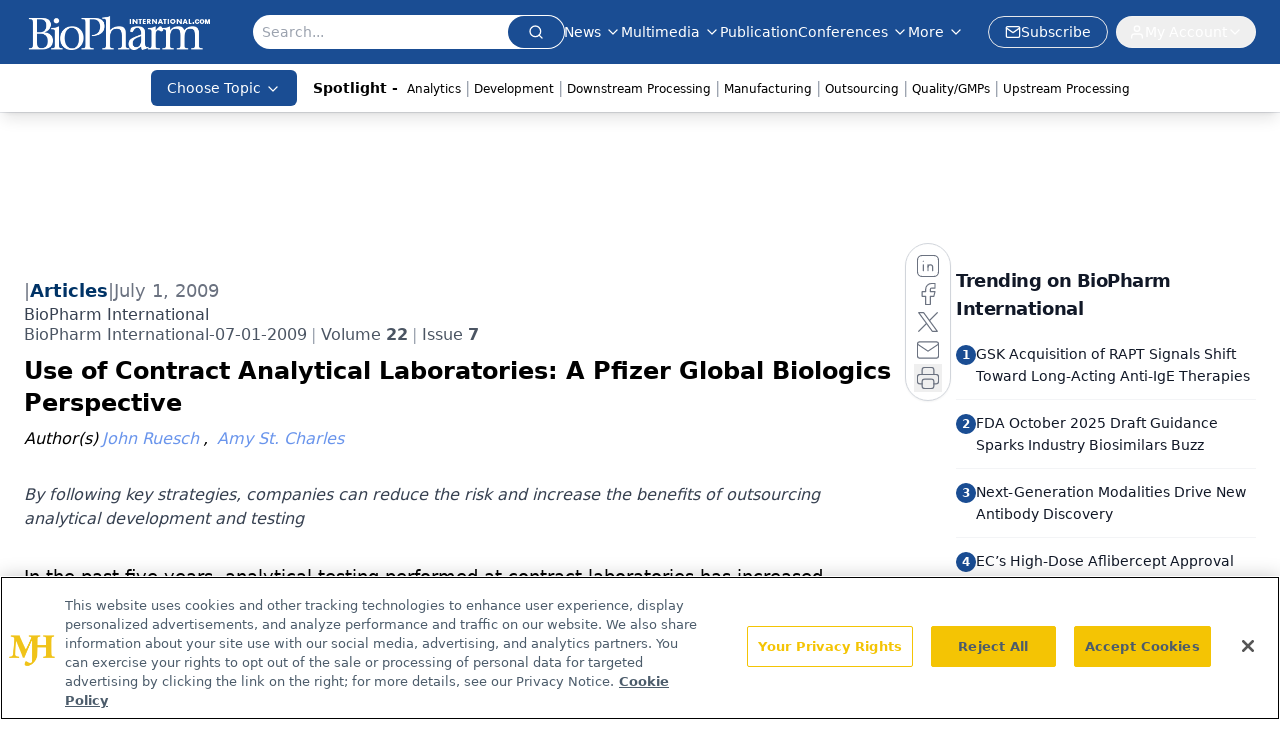

--- FILE ---
content_type: text/html; charset=utf-8
request_url: https://www.google.com/recaptcha/api2/aframe
body_size: 184
content:
<!DOCTYPE HTML><html><head><meta http-equiv="content-type" content="text/html; charset=UTF-8"></head><body><script nonce="sKCIGHUMvKrwHVGd-swJMw">/** Anti-fraud and anti-abuse applications only. See google.com/recaptcha */ try{var clients={'sodar':'https://pagead2.googlesyndication.com/pagead/sodar?'};window.addEventListener("message",function(a){try{if(a.source===window.parent){var b=JSON.parse(a.data);var c=clients[b['id']];if(c){var d=document.createElement('img');d.src=c+b['params']+'&rc='+(localStorage.getItem("rc::a")?sessionStorage.getItem("rc::b"):"");window.document.body.appendChild(d);sessionStorage.setItem("rc::e",parseInt(sessionStorage.getItem("rc::e")||0)+1);localStorage.setItem("rc::h",'1769068829405');}}}catch(b){}});window.parent.postMessage("_grecaptcha_ready", "*");}catch(b){}</script></body></html>

--- FILE ---
content_type: application/javascript
request_url: https://api.lightboxcdn.com/z9gd/43375/www.biopharminternational.com/jsonp/z?cb=1769068816432&dre=l&callback=jQuery112406580935299202995_1769068816375&_=1769068816376
body_size: 1180
content:
jQuery112406580935299202995_1769068816375({"dre":"l","success":true,"response":"N4Ig5gpg9iBcoGMoDsAuBLZE0H1kEMBbCOEAOSgCdUALAAgEFjL0F8QAaEdAB1IGYAdACYAjINEBWAByCAbMM4gkAVzSUAnniIlYIAKrJ0qCABM6AZVT4TAZyWUIYdChxJTukAHkAEkqRomNioblAepGQMSgBevO6eACz8YpL-xhqkAMJQADYqhABGKvZcOTbGKuGw.ACcgjUKkqUozqiVugC00kIADD1yolyOzq4ExKReNC7-UGqomqFVBhZKGMQ40SieTBAsbAD0ZBAA7jgAmlQA1krE81CLupL8kgC-Q.jIpnBy.[base64].BgeEdEotgqAgCA1vYsDzCoEBcKgEGiL8cg1P00jSKIchyNICQvEAA__"});